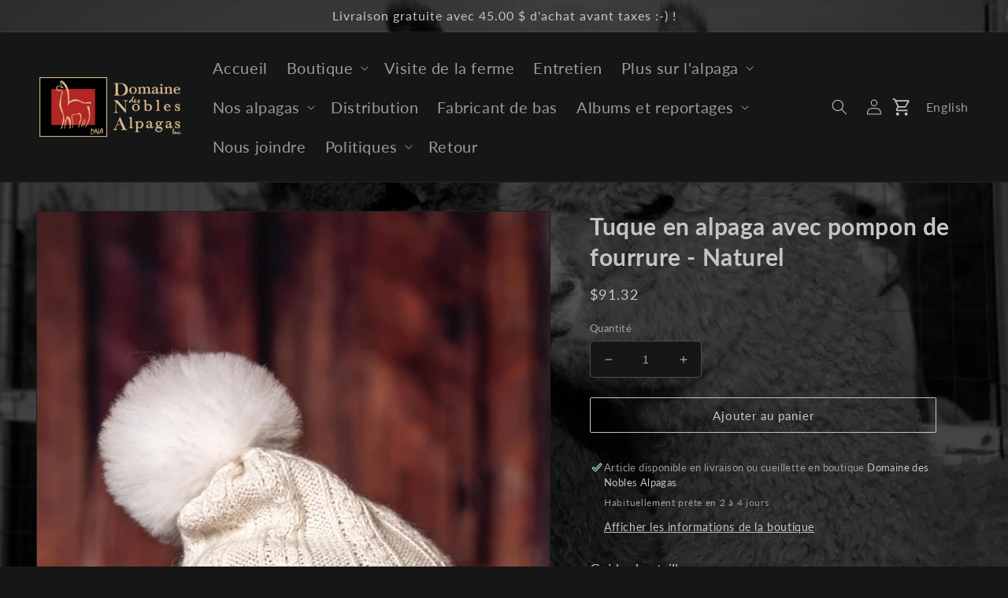

--- FILE ---
content_type: text/html; charset=UTF-8
request_url: https://sapp.multivariants.com/gate/out/sys/js/init.js?shop=alpagas-dna.myshopify.com
body_size: -7
content:
console.log("No active set on MultiVariants")

--- FILE ---
content_type: text/css
request_url: https://alpagas-dna.ca/cdn/shop/t/2/assets/mehdi.css?v=9149714873770211161742173133
body_size: 1625
content:
.langswitch{margin-left:30px;margin-top:8px;color:#c5c5c5bf;text-decoration:none}.langswitch:hover{color:#c5c5c5;text-decoration:underli}.video-grid{display:flex;flex-wrap:wrap;justify-content:space-between}.video-grid>div{width:100%}.video-grid .iframe-container{position:relative;padding-bottom:56.25%;height:0}.video-grid .iframe-container>iframe{position:absolute;top:0;left:0;width:100%;height:100%}@media (min-width: 750px){.video-grid>div{width:calc(50% - 20px)}}a:not([href]){cursor:inherit}.footer__content-bottom p a{color:#fff}nav.header__inline-menu ul.list-menu.list-menu--inline li header-menu details#Details-HeaderMenu-2.mega-menu div#MegaMenu-Content-2.mega-menu__content.gradient.motion-reduce.global-settings-popup ul.mega-menu__list.page-width li a.mega-menu__link.mega-menu__link--level-2.link{font-size:20px!important;text-decoration:none;font-weight:400}.product__accordion h2{font-size:16px;font-weight:400}.product-popup-modal__button{text-decoration:none}.product__info-container,.accordion{margin:0!important}.product__description{color:#c5c5c5;width:100%}.photo-gallerie{display:grid;grid-template-columns:repeat(auto-fill,minmax(200px,1fr));grid-gap:20px;justify-items:center;align-items:center}.viande-details h2,.viande-details p{margin:0}.photo-gallerie.three{display:grid;grid-template-columns:repeat(3,minmax(0,1fr));grid-gap:30px;justify-items:center;align-items:center}.photo-gallerie.three img{max-width:100%;height:auto;max-height:400px;object-fit:cover}.photo-gallerie.four{display:grid;grid-template-columns:repeat(4,minmax(0,1fr));grid-gap:20px;justify-items:center;align-items:center}.photo-gallerie.four img{max-width:100%;height:auto;max-height:300px;object-fit:cover}.photo-gallerie img{max-width:100%;height:auto;max-height:200px;object-fit:cover}.photo-gallerie a{position:relative}.photo-gallerie .photo-number{position:absolute;left:0;top:0;background:#000000bf;display:inline-block;padding:7px 20px;line-height:1}.visites{display:flex;gap:6px;flex-wrap:wrap;align-items:center;justify-content:center}.visites img{max-height:300px;width:auto}.customtable{margin:40px auto;border-collapse:collapse;border:1px solid #fff}.customtable th{border-color:#c5c5c5bf;background:#c5c5c5bf;color:#333;width:50%;text-align:left;padding:2px 10px;border:1px solid #fff}.customtable td{border-color:#fff3;border:1px solid #fff}.product-popup-modal__opener{display:block!important;margin:.25rem 0!important}.product-popup-modal__opener button{font-size:18px}.product-popup-modal__content{opacity:.95;height:auto!important;max-height:80%;max-width:1024px}.product-popup-modal__content-info{padding-bottom:30px}.product-popup-modal__content-info h1{margin-bottom:20px;text-align:center}.product-popup-modal__content-info h2{font-size:1.8rem}.product-popup-modal__content-info ul{margin-bottom:20px}.product-popup-modal__content-info p{margin-bottom:12px}.custom-metafield-dna p{margin:0 0 8px}body{background:var(--gradient-background);background-attachment:fixed;background-image:url(/cdn/shop/files/background-alpagas.jpg?v=1668275741)!important;background-size:cover!important;background-repeat:no-repeat!important}p{line-height:1.25em}.multivariants_block_img{border:1px solid #C5C5C5!important;border-radius:0!important}.multivariants_block_last_holder{border-bottom:0!important}.button{border:1px solid #C5C5C5;color:#c5c5c5;background:transparent}.button:hover{border:1px solid #C5C5C5;color:#333;background:#c5c5c5}a .icon-arrow{display:none}.header .link--text,header-menu span{font-size:2rem}.header__icon--cart{width:26px}.alpaga-parent p{margin:0}.alpaga-parent a,.metafield-rich_text_field a{color:#c5c5c5}.mega-menu__link--level-2{font-weight:600;font-size:1.75rem}.mega-menu__link{font-size:1.5rem!important}.product__title h1,.product__title .h1{font-size:calc(var(--font-heading-scale) * 2rem)}@media only screen and (min-width: 750px){.product__title h1,.product__title .h1{font-size:calc(var(--font-heading-scale) * 3rem)}}.modal-dna .product-popup-modal__content{width:auto;min-width:450px}.product__info-container .link{color:#c5c5c5!important}.tab-dimensions .flex{display:flex;flex-direction:row;justify-content:space-between}@media screen and (max-width: 1024px){.tab-dimensions .flex{flex-direction:column}}.tab-dimensions-tableau{margin-top:2vw}.tab-dimensions-image{margin-left:6vw}.tab-dimensions-tableau.no-margin-top{margin-top:0}.tab-dimensions-tableau .dna-flex-table{margin-bottom:40px}.tab-dimensions-tableau .dna-flex-table,.tab-dimensions-tableau .dna-flex-table .tbody{display:flex;flex-direction:column}.tab-dimensions-tableau .dna-flex-table.vertical,.tab-dimensions-tableau .dna-flex-table .thead,.tab-dimensions-tableau .dna-flex-table .tbody .row{display:flex;flex-direction:row}.tab-dimensions-tableau .dna-flex-table.vertical .thead,.tab-dimensions-tableau .dna-flex-table.vertical .tbody .row{display:flex;flex-direction:column}.tab-dimensions-tableau .dna-flex-table .thead div,.tab-dimensions-tableau .dna-flex-table .tbody .row div{flex:1;padding:2px 4px}.tab-dimensions-tableau .dna-flex-table .thead div{flex:1;background:#9b9b9b80}.tab-dimensions-tableau .dna-flex-table.vertical .thead div{flex:1;background:#9b9b9b80;text-align:right}.tab-dimensions-tableau .dna-flex-table .thead div:empty,.tab-dimensions-tableau .dna-flex-table .body div:empty{display:inherit}.tab-dimensions-tableau .dna-flex-table .tbody .row div{background:#14141480}.alpagas-prix ul{list-style-type:none;margin:0;padding:0!important;padding:0;font-size:13px}.alpagas-prix ul li span:before{content:""}.multivariants_setbox_alert,.mv_out_of_stock_badge img{display:none!important}.header__icons .disclosure__button{font-size:1.2rem}.header__icons .localization-form:only-child .button,.header__icons .localization-form:only-child .localization-form__select{margin:0}#multivariants_add_to_cart_button,#multivariants_add_to_checkout_button{font-size:1.5rem;letter-spacing:.1rem;line-height:calc(1 + .2 / var(--font-body-scale));display:inline-flex;justify-content:center;align-items:center;padding:0 3rem;cursor:pointer;font:inherit;text-decoration:none;transition:box-shadow var(--duration-short) ease;-webkit-appearance:none;appearance:none;min-width:calc(12rem + var(--buttons-border-width) * 2);min-height:calc(4.5rem + var(--buttons-border-width) * 2);border-radius:2px;position:relative;background-color:transparent;color:#c5c5c5;border:1px solid rgb(197,197,197)}.hours td{vertical-align:top}@media screen and (max-width: 749px){.photo-gallerie{display:flex!important;flex-direction:column;flex-grow:1;flex-wrap:wrap}.photo-gallerie.three img{max-width:100%;height:auto;max-height:100%;object-fit:cover}}@media screen and (min-width: 750px){.nous-joindre{display:flex;justify-content:space-between}.nous-joindre section{width:50%}.nous-joindre section:nth-child(2){padding-right:5rem;min-width:500px}}.bss-modal-qi-header{background:#161616!important;font-family:Lato,sans-serif;font-size:16px;font-style:normal;font-weight:400;letter-spacing:.6px;line-height:28.8px;opacity:.95;border-radius:5px 5px 0 0;border:2px solid #C0C0BF;border-bottom:0}.bss-modal-qi-header *{color:#c5c5c5!important}.bss-modal-qi-body *{color:#c5c5c5bf!important}.bss-modal-qi-body{background:#161616!important;font-family:Lato,sans-serif;font-size:16px;font-style:normal;font-weight:400;letter-spacing:.6px;line-height:28.8px;opacity:.95;border-radius:0 0 5px 5px;border:2px solid #C0C0BF;border-top:0}.bss-modal-button-close{margin-right:4px}.bss-modal-qi{background:none!important}.bss-qi-list-product-warning-qty{margin:0}li.bss-qi-text-warning:before{margin-left:0;content:"";position:relative}li.bss-qi-text-warning{padding-left:0}.bss-qi-list-product-warning-qty{padding-left:0;margin-left:15px}.bss-qi-list-warning{margin-top:-25px}.product-popup-modal__opener button:hover{text-decoration:underline}span[class=JC]{color:transparent;margin-bottom:4px;background-image:url(/cdn/shop/files/JC.png);background-repeat:no-repeat;background-position:center left;background-size:auto 25px;height:25px;display:inline-block}span[class=RC]{color:transparent;margin-bottom:4px;background-image:url(/cdn/shop/files/RC.png);background-repeat:no-repeat;background-position:center left;background-size:auto 25px;height:25px;display:inline-block}span[class=CC]{color:transparent;margin-bottom:4px;background-image:url(/cdn/shop/files/CC.png);background-repeat:no-repeat;background-position:center left;background-size:auto 25px;height:25px;display:inline-block}span[class=BE]{color:transparent;margin-bottom:4px;background-image:url(/cdn/shop/files/BE.png);background-repeat:no-repeat;background-position:center left;background-size:auto 25px;height:25px;display:inline-block;margin-right:-10px}span[class="1st"]{color:transparent;margin-bottom:4px;background-image:url(/cdn/shop/files/1st.png);background-repeat:no-repeat;background-position:center left;background-size:auto 25px;height:25px;display:inline-block;margin-right:-10px}span[class="2nd"]{color:transparent;margin-bottom:4px;background-image:url(/cdn/shop/files/2nd.png);background-repeat:no-repeat;background-position:center left;background-size:auto 25px;height:25px;display:inline-block;margin-right:-10px}span[class="3rd"]{color:transparent;margin-bottom:4px;background-image:url(/cdn/shop/files/3rd.png);background-repeat:no-repeat;background-position:center left;background-size:auto 25px;height:25px;display:inline-block;margin-right:-10px}span[class="4th"]{color:transparent;margin-bottom:4px;background-image:url(/cdn/shop/files/4th.png);background-repeat:no-repeat;background-position:center left;background-size:auto 25px;height:25px;display:inline-block;margin-right:-10px}span[class="5th"]{color:transparent;margin-bottom:4px;background-image:url(/cdn/shop/files/5th.png);background-repeat:no-repeat;background-position:center left;background-size:auto 25px;height:25px;display:inline-block;margin-right:-10px}span[class="6th"]{color:transparent;margin-bottom:4px;background-image:url(/cdn/shop/files/6th.png);background-repeat:no-repeat;background-position:center left;background-size:auto 25px;height:25px;display:inline-block;margin-right:-10px}#MainContent:has(#ReturnsForm){display:grid;grid-template-columns:1fr 1fr;grid-template-rows:auto;gap:20px;max-width:1600px;margin:0 auto}#MainContent:has(#ReturnsForm) #shopify-section-template--24244268630315__main,#MainContent:has(#ReturnsForm) #shopify-section-template--24244268630315__custom_liquid_BgfXik{grid-column:1;grid-row:auto;margin-top:0;margin-bottom:0}#MainContent:has(#ReturnsForm) #shopify-section-template--24244268630315__main{margin-bottom:0;padding-bottom:0}#MainContent:has(#ReturnsForm) #shopify-section-template--24244268630315__custom_liquid_BgfXik{margin-top:0;padding-top:0}#MainContent:has(#ReturnsForm) #shopify-section-template--24244268630315__form{grid-column:2;grid-row:1 / span 3}@media screen and (max-width: 990px){#MainContent:has(#ReturnsForm){display:flex;flex-direction:column}}
/*# sourceMappingURL=/cdn/shop/t/2/assets/mehdi.css.map?v=9149714873770211161742173133 */


--- FILE ---
content_type: text/javascript
request_url: https://alpagas-dna.ca/cdn/shop/t/2/assets/mehdi.js?v=138460716344152611261687279980
body_size: -465
content:
$(document).ready(function(){setTimeout(function(){$(".alpagas-prix ul li span").text(""),$(".mv_out_of_stock_badge").each(function(){$(this).find("img").remove(),$(this).append('<p class="epuise">\xC9puis\xE9</p>')})},2e3);function checkChildrenAndSetBackground(){$(window).width()>=750&&$(".slideshow__text.banner__box").each(function(){$(this).children().length>0&&$(this).css("background-color","rgba(0, 0, 0, 0.3)")})}checkChildrenAndSetBackground(),$(window).on("resize",function(){checkChildrenAndSetBackground()})});
//# sourceMappingURL=/cdn/shop/t/2/assets/mehdi.js.map?v=138460716344152611261687279980
